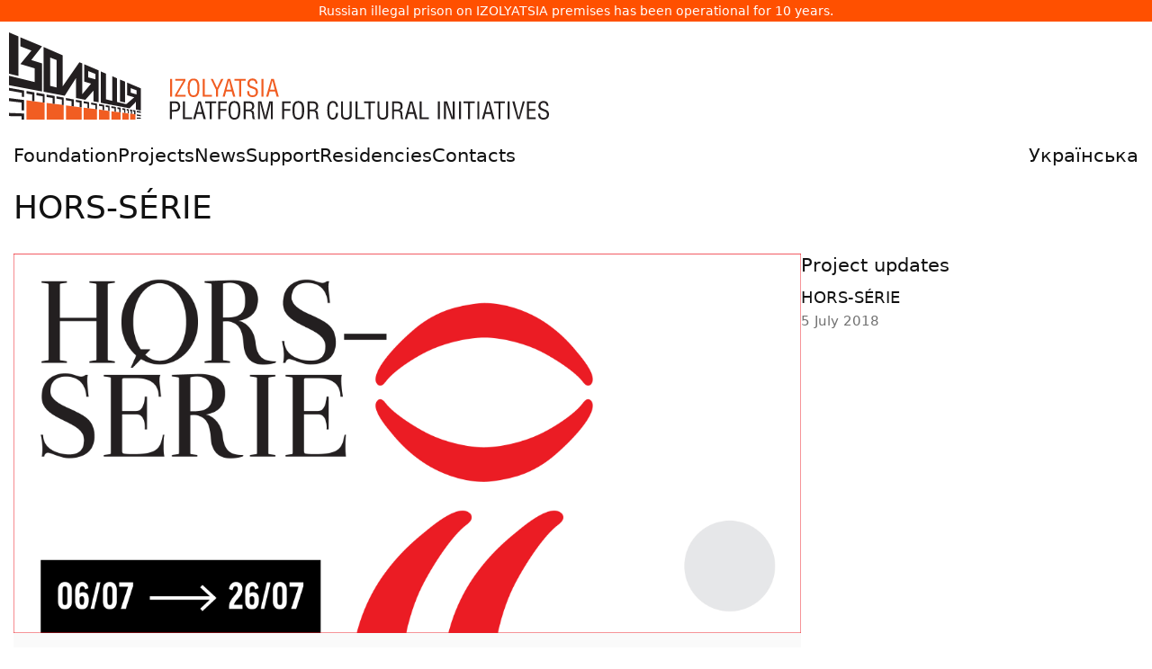

--- FILE ---
content_type: text/html
request_url: https://izolyatsia.org/en/project/hors-serie
body_size: 9434
content:
<!DOCTYPE html>
<html lang="en" xmlns:og="http://ogp.me/ns#" xmlns:fb="https://www.facebook.com/2008/fbml">
	<head>
		<meta charset="UTF-8">
	    <meta http-equiv="X-UA-Compatible" content="IE=edge">
	    <meta name="viewport" content="width=device-width, initial-scale=1">
	    <link rel="apple-touch-icon" sizes="180x180" href="/static/assets/favicon/apple-touch-icon.png">
		<link rel="icon" type="image/png" sizes="32x32" href="/static/assets/favicon/favicon-32x32.png">
		<link rel="icon" type="image/png" sizes="16x16" href="/static/assets/favicon/favicon-16x16.png">
		<link rel="manifest" href="/static/assets/favicon/site.webmanifest">
		<link rel="mask-icon" href="/static/assets/favicon/safari-pinned-tab.svg" color="#ff5000">
		<link rel="shortcut icon" href="/static/assets/favicon/favicon.ico">
		<meta name="msapplication-TileColor" content="#da532c">
		<meta name="msapplication-config" content="/static/assets/favicon/browserconfig.xml">
		<meta name="theme-color" content="#ffffff">
	    
		<title>
	HORS-SÉRIE
 - IZOLYATSIA</title>

		
			<link href="/static/gen/packed.css?c8cdb459" rel='stylesheet' type='text/css'/>
		

		<link rel="canonical" href="https://izolyatsia.org/en/project/hors-serie" />
		<meta name="google-site-verification" content="-i91JlZVhbofkLMD60ZrDFVlK7-OoSFrpl9mFT2mcgw" />
		
		
<meta name="description" content="On July 6, 2018, IZOLYATSIA presents a traveling project HORS-S&amp;Eacute;RIE by a group of curators and artists from Portugal.HORS-S&amp;Eacute;RIE is an exhibition project curated by Eduarda Neves, presented in several art spaces, in which the artists work on a site-specificity basis, taking the exhibition context in consideration. It simultaneously approaches the polysemic character of the notion HORS-S&amp;Eacute;RIE, opening it to its several meanings that have to do with identity, simulacra, potency, subversion, resistance, workforce, along with other concepts. HORS-S&amp;Eacute;RIE seeks to establish a dialogue between the fields of art, philosophy and politics.Learn more at the project&amp;rsquo;s official website.EXHIBITION DETAILSCurator:Eduarda Neves Artists:Amarante Abramovici, Maria Covadonga Barreiro, S&amp;eacute;rgio Leit&amp;atilde;o, T&amp;acirc;nia Dinis, Tiago Afonso Dates:July 6 &amp;ndash; 26, 2018Address:Vul. Naberezhno-Luhova 8 (IZONE courtyard)." />
<link rel="image_src" type="image/png"  href="https://izolyatsia.org/media/posts/2018/07/hors-serie-post-image.jpg" />
<link rel="image_src" type="image/jpeg"  href="https://izolyatsia.org/media/posts/2018/07/hors-serie-post-image.jpg" />
<meta property="og:image" content="https://izolyatsia.org/media/posts/2018/07/hors-serie-post-image.jpg"/>
<meta property="og:title" content="HORS-SÉRIE"/>
<meta property="og:description" content="On July 6, 2018, IZOLYATSIA presents a traveling project HORS-S&amp;Eacute;RIE by a group of curators and artists from Portugal.HORS-S&amp;Eacute;RIE is an exhibition project curated by Eduarda Neves, presented in several art spaces, in which the artists work on a site-specificity basis, taking the exhibition context in consideration. It simultaneously approaches the polysemic character of the notion HORS-S&amp;Eacute;RIE, opening it to its several meanings that have to do with identity, simulacra, potency, subversion, resistance, workforce, along with other concepts. HORS-S&amp;Eacute;RIE seeks to establish a dialogue between the fields of art, philosophy and politics.Learn more at the project&amp;rsquo;s official website.EXHIBITION DETAILSCurator:Eduarda Neves Artists:Amarante Abramovici, Maria Covadonga Barreiro, S&amp;eacute;rgio Leit&amp;atilde;o, T&amp;acirc;nia Dinis, Tiago Afonso Dates:July 6 &amp;ndash; 26, 2018Address:Vul. Naberezhno-Luhova 8 (IZONE courtyard)."/>
<meta property="og:url" content="https://izolyatsia.org/en/project/hors-serie" />
<meta property="fb:app_id" content="229609523762773" />
<meta name="twitter:card" content="summary_large_image" />
<meta name="twitter:site" content="@izolyatsia" />
<meta name="twitter:title" content="HORS-SÉRIE" />
<meta name="twitter:description" content="On July 6, 2018, IZOLYATSIA presents a traveling project HORS-S&amp;Eacute;RIE by a group of curators and artists from Portugal.HORS-S&amp;Eacute;RIE is an exhibition project curated by Eduarda Neves, presented in several art spaces, in which the artists work on a site-specificity basis, taking the exhibition context in consideration. It simultaneously approaches the polysemic character of the notion HORS-S&amp;Eacute;RIE, opening it to its several meanings that have to do with identity, simulacra, potency, subversion, resistance, workforce, along with other concepts. HORS-S&amp;Eacute;RIE seeks to establish a dialogue between the fields of art, philosophy and politics.Learn more at the project&amp;rsquo;s official website.EXHIBITION DETAILSCurator:Eduarda Neves Artists:Amarante Abramovici, Maria Covadonga Barreiro, S&amp;eacute;rgio Leit&amp;atilde;o, T&amp;acirc;nia Dinis, Tiago Afonso Dates:July 6 &amp;ndash; 26, 2018Address:Vul. Naberezhno-Luhova 8 (IZONE courtyard)." />
<meta name="twitter:image:src" content="https://izolyatsia.org/media/posts/2018/07/hors-serie-post-image.jpg" />
<meta name="twitter:url" content="https://izolyatsia.org/en/project/hors-serie" />

		
		
			<script type="text/javascript" src="/static/gen/packed.js?4502e975"></script>
		

		
		
		
        
        


		<script>
			!function(t,e){var o,n,p,r;e.__SV||(window.posthog=e,e._i=[],e.init=function(i,s,a){function g(t,e){var o=e.split(".");2==o.length&&(t=t[o[0]],e=o[1]),t[e]=function(){t.push([e].concat(Array.prototype.slice.call(arguments,0)))}}(p=t.createElement("script")).type="text/javascript",p.async=!0,p.src=s.api_host.replace(".i.posthog.com","-assets.i.posthog.com")+"/static/array.js",(r=t.getElementsByTagName("script")[0]).parentNode.insertBefore(p,r);var u=e;for(void 0!==a?u=e[a]=[]:a="posthog",u.people=u.people||[],u.toString=function(t){var e="posthog";return"posthog"!==a&&(e+="."+a),t||(e+=" (stub)"),e},u.people.toString=function(){return u.toString(1)+".people (stub)"},o="init capture register register_once register_for_session unregister unregister_for_session getFeatureFlag getFeatureFlagPayload isFeatureEnabled reloadFeatureFlags updateEarlyAccessFeatureEnrollment getEarlyAccessFeatures on onFeatureFlags onSessionId getSurveys getActiveMatchingSurveys renderSurvey canRenderSurvey getNextSurveyStep identify setPersonProperties group resetGroups setPersonPropertiesForFlags resetPersonPropertiesForFlags setGroupPropertiesForFlags resetGroupPropertiesForFlags reset get_distinct_id getGroups get_session_id get_session_replay_url alias set_config startSessionRecording stopSessionRecording sessionRecordingStarted captureException loadToolbar get_property getSessionProperty createPersonProfile opt_in_capturing opt_out_capturing has_opted_in_capturing has_opted_out_capturing clear_opt_in_out_capturing debug".split(" "),n=0;n<o.length;n++)g(u,o[n]);e._i.push([i,s,a])},e.__SV=1)}(document,window.posthog||[]);
			posthog.init('phc_jchGmMIrwCh2qlBAjChvcG7vW2gjGDVnMPcp3InpjOQ',{api_host:'https://eu.i.posthog.com', person_profiles: 'identified_only' // or 'always' to create profiles for anonymous users as well
				})
		</script>
		
	</head>
	<body>


		
<p class="seized-message">Russian illegal prison on IZOLYATSIA premises has been operational for 10 years.</p>

<div class="header__logo">
            <a href="/en/"><svg width="600px" xmlns="http://www.w3.org/2000/svg" viewBox="0 0 630.9 101.9"><title>IZOLYATSIA. Platform for cultural initiatives</title><defs><style>.b{fill:#f15d22}.c{fill:#231f20}</style></defs><path d="M190.6 75.1h-2.3V54.3h2.3v20.8Zm15.8 0H194v-2l9.8-16.7h-9.6v-2h12v2L196.3 73h10v2.1Zm2.4-10.8c0-4 .6-6.8 2-8.3 1-1.4 2.7-2 4.9-2s3.7.6 4.8 2c1.3 1.5 2 4.3 2 8.3 0 2.3-.2 4.1-.5 5.5-.3 1.8-1 3.2-1.9 4.2-1 1-2.6 1.6-4.5 1.6s-3.4-.5-4.4-1.6c-1-1-1.6-2.3-2-4.2-.3-1.4-.4-3.3-.4-5.5Zm11.3 0c0-2.5-.3-4.5-1-5.8-.6-1.7-1.8-2.5-3.5-2.5s-2.8.8-3.6 2.5c-.6 1.3-.9 3.3-.9 5.9 0 3.3.3 5.5.8 6.8.7 1.6 1.9 2.4 3.7 2.4s3-.8 3.7-2.4c.5-1.3.8-3.5.8-6.8Zm17 10.8h-10.7V54.3h2.3V73h8.4v2.1Zm1.1-20.7 4.9 10.4 4.8-10.5h2.6l-6.3 12.8v8h-2.3v-8l-6.2-12.7h2.5Zm11.4 20.7 5.9-20.8h3l5.9 20.8h-2.5l-1.7-6h-6.6l-1.5 6h-2.5Zm10-8L257 56l-2.8 11h5.5Zm3.9-10.7v-2h13v2h-5.3v18.7H269V56.4h-5.4Zm26.9 3.4H288c0-1.1-.3-2-.8-2.7-.6-.7-1.4-1-2.5-1-1.5 0-2.5.3-3.1 1.2-.4.5-.6 1.4-.6 2.4 0 1.4.6 2.4 2 2.9l3.2 1.2c1.9.7 3.2 1.5 3.8 2.3.6.8.9 1.9.9 3.3a6 6 0 0 1-1.7 4.6 6.6 6.6 0 0 1-4.8 1.6c-1.2 0-2.3-.2-3.1-.6a5.1 5.1 0 0 1-3-4.3v-2.2h2.3c0 1.8.2 3 .7 3.7.5.9 1.6 1.4 3.2 1.4 1.2 0 2.2-.3 3-1 .6-.6 1-1.5 1-2.7 0-1.6-.5-2.7-1.4-3.2a38 38 0 0 0-4-1.5c-1-.3-1.6-.6-2-.9-1-.4-1.6-1-2-1.8-.4-.8-.5-1.7-.5-2.9 0-1.7.5-3 1.6-4.1 1-1 2.4-1.6 4.2-1.6 1.9 0 3.3.5 4.3 1.5s1.6 2.5 1.6 4.4Zm7 15.3H295V54.3h2.3v20.8Zm3 0 6-20.8h3l5.8 20.8h-2.5l-1.7-6h-6.5l-1.6 6h-2.5Zm10.1-8L307.8 56 305 67h5.5Z" class="b"></path><path d="M190.3 101.4H188V80.6h5.4c1.3 0 2.4.2 3.2.4.7.2 1.2.5 1.7 1a5 5 0 0 1 1.2 2c.3.7.5 1.5.5 2.4 0 1.3-.2 2.4-.7 3.3-.4 1-1.2 1.8-2.3 2.3a7 7 0 0 1-2.8.5l-2.6.1h-1.3v8.8Zm0-18.7v7.8h2.2c1.8 0 3-.2 3.7-.7 1-.5 1.4-1.7 1.4-3.3 0-1.6-.5-2.6-1.4-3.2-.8-.4-2-.6-3.6-.6h-2.3Zm23.7 18.7h-10.7V80.6h2.3v18.7h8.5v2.1Zm1.1 0 6-20.8h3l5.9 20.8h-2.6l-1.6-6h-6.6l-1.5 6h-2.5Zm10.1-8-2.6-11.1-2.9 11h5.5Zm3.9-10.7v-2h13v2h-5.3v18.7h-2.3V82.7h-5.4Zm17.9 18.7h-2.4V80.6h9.8v2.1h-7.5v6.8h7v2.1h-7v9.8Zm9.5-10.8c0-4 .7-6.8 2-8.4 1.1-1.3 2.7-2 4.9-2s3.7.7 4.8 2c1.3 1.6 2 4.4 2 8.4 0 2.3-.1 4.1-.4 5.5-.4 1.8-1 3.2-2 4.2s-2.5 1.6-4.5 1.6-3.3-.5-4.4-1.6c-1-1-1.6-2.4-2-4.2-.3-1.5-.4-3.3-.4-5.5Zm11.3 0c0-2.6-.3-4.5-.9-5.9-.7-1.6-2-2.4-3.6-2.4s-2.8.8-3.5 2.4c-.6 1.4-1 3.3-1 6 0 3.2.3 5.5.9 6.8.6 1.6 1.8 2.3 3.6 2.3s3-.7 3.7-2.3c.5-1.3.8-3.6.8-6.9Zm8.7 1.6v9.2h-2.3V80.6h5.3c2.4 0 4.1.4 5.2 1.2 1.2.9 1.8 2.5 1.8 4.7 0 1.2-.3 2.3-1 3-.8.9-1.7 1.4-3 1.5 1.4.2 2.3.5 2.8 1 .4.6.8 1.5 1 3a20.7 20.7 0 0 0 .4 4.6l.2.8c.1.3.3.5.6.5v.5h-2.7c-.3-.6-.4-1.5-.6-2.5l-.1-2.8c0-1.2-.3-2-.8-2.7-.6-.8-1.5-1.2-2.8-1.2h-4Zm0-9.5v7.5h3.6c1 0 1.8-.2 2.4-.6 1-.6 1.6-1.7 1.6-3.2s-.5-2.6-1.6-3.2c-.6-.3-1.6-.5-2.8-.5h-3.2ZM300 96.8l4.1-16.2h4v20.8H306V81.7l-.7 2.8-4.4 17h-2.7l-4.4-17.3-.6-2.5v19.7h-2.3V80.6h4l4.2 16.2a27.4 27.4 0 0 1 .4 3.1l.2-1.1.4-2Zm21.6 4.6h-2.4V80.6h9.8v2.1h-7.5v6.8h7v2.1h-7v9.8Zm9.5-10.8c0-4 .7-6.8 2-8.4 1.1-1.3 2.8-2 5-2s3.7.7 4.8 2c1.3 1.6 2 4.4 2 8.4 0 2.3-.2 4.1-.5 5.5-.3 1.8-1 3.2-2 4.2s-2.5 1.6-4.4 1.6-3.4-.5-4.5-1.6c-.9-1-1.5-2.4-2-4.2-.2-1.5-.3-3.3-.3-5.5Zm11.3 0c0-2.6-.3-4.5-.8-5.9-.8-1.6-2-2.4-3.7-2.4s-2.8.8-3.5 2.4c-.6 1.4-.9 3.3-.9 6 0 3.2.3 5.5.8 6.8.6 1.6 1.9 2.3 3.7 2.3s3-.7 3.6-2.3c.6-1.3.8-3.6.8-6.9Zm8.7 1.6v9.2h-2.3V80.6h5.4c2.3 0 4 .4 5 1.2 1.3.9 2 2.5 2 4.7 0 1.2-.4 2.3-1.1 3-.8.9-1.7 1.4-3 1.5 1.4.2 2.3.5 2.8 1 .4.6.8 1.5 1 3v2l.4 2.6.2.8c.1.3.3.5.6.5v.5h-2.7c-.3-.6-.4-1.5-.6-2.5l-.1-2.8c0-1.2-.3-2-.8-2.7-.6-.8-1.5-1.2-2.8-1.2h-4Zm0-9.5v7.5h3.6c1 0 1.8-.2 2.5-.6 1-.6 1.6-1.7 1.6-3.2s-.6-2.6-1.6-3.2a7 7 0 0 0-2.8-.5H351Zm33.1 4.2H382c0-1.4-.2-2.5-.7-3.2-.7-1-1.7-1.4-3-1.4-1.7 0-3 1-3.5 3.2-.4 1.2-.6 3-.6 5.2 0 2.6.2 4.5.5 5.6.6 2.4 1.8 3.6 3.6 3.6a3 3 0 0 0 2.7-1.4c.4-.7.7-1.8.9-3.2l.1-1.4h2.3v1.3c0 1-.2 1.7-.3 2.4-.2.6-.5 1.3-1 2-.6.7-1.2 1.3-2 1.7-.7.4-1.5.6-2.5.6-2 0-3.5-.6-4.6-1.8a9 9 0 0 1-1.7-4.2 33.5 33.5 0 0 1 0-10c.4-1.7 1-3 1.9-4 1-1.1 2.5-1.7 4.4-1.7s3.3.7 4.4 2c1 1.1 1.4 2.7 1.4 4.7Zm3.8 9.5V80.6h2.2v15c0 1.1.2 2 .6 2.7.6 1 1.7 1.5 3.4 1.5s2.7-.5 3.3-1.5c.4-.6.6-1.6.6-2.7v-15h2.3v15.8c0 1.8-.6 3.2-1.7 4.1-1 1-2.6 1.4-4.5 1.4s-3.5-.4-4.6-1.4a5.2 5.2 0 0 1-1.7-4.1Zm27.7 5h-10.8V80.6h2.3v18.7h8.5v2.1Zm-.9-18.7v-2h13v2h-5.3v18.7h-2.3V82.7h-5.4Zm15.7 13.7V80.6h2.3v15c0 1.1.2 2 .6 2.7.6 1 1.7 1.5 3.3 1.5s2.8-.5 3.4-1.5c.4-.6.6-1.6.6-2.7v-15h2.3v15.8c0 1.8-.6 3.2-1.7 4.1-1 1-2.6 1.4-4.6 1.4s-3.4-.4-4.5-1.4a5.2 5.2 0 0 1-1.7-4.1Zm19.4-4.2v9.2h-2.3V80.6h5.3c2.4 0 4.1.4 5.2 1.2 1.2.9 1.8 2.5 1.8 4.7 0 1.2-.3 2.3-1 3-.8.9-1.7 1.4-3 1.5 1.4.2 2.3.5 2.7 1 .5.6.8 1.5 1 3a20.7 20.7 0 0 0 .4 4.6l.3.8c.1.3.3.5.6.5v.5h-2.7c-.3-.6-.5-1.5-.6-2.5l-.2-2.8c0-1.2-.2-2-.7-2.7-.6-.8-1.5-1.2-2.8-1.2h-4Zm0-9.5v7.5h3.6c1 0 1.8-.2 2.4-.6 1-.6 1.6-1.7 1.6-3.2s-.5-2.6-1.6-3.2c-.6-.3-1.6-.5-2.8-.5H450Zm12.5 18.7 6-20.8h3l5.9 20.8h-2.6l-1.6-6h-6.6l-1.5 6h-2.6Zm10.1-8L470 82.3l-2.9 11h5.5Zm18.1 8h-10.8V80.6h2.3v18.7h8.5v2.1Zm12.7 0H501V80.6h2.3v20.8Zm15.2-3.8v-17h2.3v20.8H517l-5.8-16.6a15.6 15.6 0 0 1-.8-3.1v19.7h-2.3V80.6h3.8l5.9 17 .3 1 .4 1.3v-2.3Zm9.5 3.8h-2.3V80.6h2.3v20.8Zm3-18.7v-2h13.1v2h-5.4v18.7h-2.3V82.7h-5.3Zm18.5 18.7h-2.3V80.6h2.3v20.8Zm3 0 6-20.8h3l5.8 20.8h-2.5l-1.7-6h-6.5l-1.6 6h-2.5Zm10.1-8-2.7-11.1-2.8 11h5.5Zm3.9-10.7v-2h13v2h-5.3v18.7h-2.3V82.7h-5.4Zm18.5 18.7h-2.4V80.6h2.3v20.8Zm15.2-20.8h2.5l-6 20.8H594l-6-20.8h2.6l4.8 19.2 4.9-19.2Zm15.3 20.8h-10.4V80.6h10.4v2.1h-8.1v6.9h7.6v2h-7.6v7.7h8.1v2.1ZM630.3 86H628c0-1-.3-2-.8-2.6a3.1 3.1 0 0 0-2.5-1.1c-1.5 0-2.5.4-3.1 1.3-.4.5-.6 1.3-.6 2.4 0 1.4.6 2.3 2 2.8l3.2 1.3c1.9.7 3.2 1.5 3.8 2.3.6.7.9 1.8.9 3.3a6 6 0 0 1-1.7 4.6 6.6 6.6 0 0 1-4.8 1.6c-1.3 0-2.3-.2-3.2-.6a5 5 0 0 1-2.8-4.3l-.1-2.2h2.3c0 1.8.2 3 .7 3.7.5.9 1.6 1.3 3.2 1.3 1.2 0 2.2-.3 3-.9.6-.6 1-1.5 1-2.7 0-1.6-.5-2.7-1.4-3.2l-2-.8a165.3 165.3 0 0 0-4-1.6c-1-.5-1.6-1-2-1.9-.4-.7-.5-1.7-.5-2.8a5.5 5.5 0 0 1 5.8-5.7c1.9 0 3.3.5 4.3 1.5s1.5 2.5 1.5 4.4Z" class="c"></path><path d="M20.4 79.4v22.5h21.2V82.1l-21.2-2.7zm23.6 3v19.5h19.9v-17L44 82.4zm22.6 2.9v16.6h18.3V87.6l-18.3-2.3zm20.6 2.6v14h15.6v-12l-15.6-2zm17.9 2.3v11.7h12.3V91.8l-12.3-1.6zm14.6 1.9v9.8h10.7v-8.5l-10.7-1.3zm12.7 1.6v8.2h7.5v-7.2l-7.5-1zm9.1 1.2v7h6.2v-6.2l-6.2-.8z" class="b"></path><path d="M0 0v48.2l11 2.7V4.7L0 0z" class="c"></path><path d="M13.3 5.7v10.7l12.9 4.9-12.9 15.8L30 41.9v16.2L0 50.8v10.8L38.6 69V36.3L26 32.4l12.6-16L13.3 5.7zm74.6 31.7v20.2l8 2.3-10.3 12.4v-36L82.2 35 62.7 63V26.7l-22.3-9.5v52.2l24.7 4.7 13.2-20.8v23.4l10.9 2L98.7 68v12.6l6 1.1V44.5L88 37.4ZM55.6 64.3l-7.5-1.8v-33l7.5 2.9v31.9ZM101 55l-8.5-2.6v-7.1l8.5 3.2V55Zm34.6 2.6V82l-5.9-1.4V55.1l5.9 2.5z" class="c"></path><path d="M137.9 58.6v14.8l8.4 2.5-9.3 8-10.7-2.6V53.7l-5.7-2.5V80l-7.4-1.8v-30l-6-2.6v36.7l33.6 6.4 7.5-7.6v9l5.7 1.2V65.4l-16.1-6.8ZM149 72.5l-6.7-2v-5.3l6.7 2.5v4.7ZM0 64.8V68l14.9 2.6v4.6l2.6.3v-7.6L0 64.8zm20.4 3.7v3l6.6 1.1v7.6l2.7.3V70.1l-9.3-1.6zm11.6 2v3l7.3 1.2v7.1l2.3.3v-9.9L32 70.5zm12 5 7 1.2v6.6l2.4.3v-9.3L44 72.7v2.8zm11.5-.8v2.7l6.3 1.1v6.2l2.1.2v-8.7l-8.4-1.5zm11.1 4.6 6.6 1.1v5.7l2.6.3v-8l-9.2-1.7v2.6zm11.4-.5v2.4l4.6.8v5.3l2.3.3V80L78 78.8zm9.2 1.6v2.4l4.6.7v5l1.9.2v-7.1l-6.5-1.2zm8.7 1.6v2.2l5 .9v4.6l1.9.2v-6.7L95.9 82zm9.2 1.6v2.2l4.2.7v4.2l1.8.3v-6.3l-6-1.1zm7.8 1.4v2.1l3.1.5v4l1.4.2v-6l-4.5-.8zm6.8 3.3 3.6.6v3.6l1.6.2v-5.5l-5.2-1v2.1zm6.9-.9v2l2.3.4v3.5l1.5.1v-5.3l-3.8-.7zm5.8 1.1v1.9l2.1.4V94l1.5.2v-5.1l-3.6-.6zm5 .9v1.8l1.3.3v3l1.2.2v-4.8l-2.5-.5zm4.1.7V92l1 .1V95l1.3.2v-4.7l-2.3-.4zm3.4.6v1.8l1.3.2v2.8l1.5.2v-4.5l-2.8-.5zm4.3.8v1.8l4.8.8v-1.7l-4.8-.9zm0 4.3v1.6l4.8.6v-1.5l-4.8-.7zm0 3.7v1.3h4.8v-1.1l-4.8-.2zM0 76.8v3.5L14.7 82v9.1l2.8.1V79L0 76.8zm0 17.3v3.7l14.7.3v3.8h2.8v-7.1L0 94.1z" class="c"></path></svg></a>
</div>


        <!-- Mobile menu checkbox (hidden) -->
        <input type="checkbox" id="mobile-menu-toggle" class="mobile_nav__checkbox">
        
        <!-- Mobile navigation header -->
        <div class="mobile_nav">
            <a href="/en/">
                <svg fill="none" height="27" viewBox="0 0 120 27" width="120" xmlns="http://www.w3.org/2000/svg"><path d="m119.356.528687h-15.056v13.780913h4.698l-7.95 7.3576h-7.5881v-21.138513h-4.4567v21.138513h-6.745v-21.138513h-4.4567v25.926913h25.0535l11.924-11.4452v11.4452h4.457v-25.926913zm-10.479 4.905083h6.023v3.97072h-6.023zm-7.588-4.905083h-4.4566v18.802813h4.4566zm-26.2577 0h-15.0561v13.780913h4.818l-7.5882 6.4234v-20.204313h-3.3726l-14.5742 16.817413v-16.817413h-15.1765v25.926913h14.3333l14.3335-16.3503v16.3503h5.2997l12.5266-11.4452v11.4452h4.4565zm-10.5994 4.905083h6.1429v3.97072h-6.1429zm-35.7731 0h6.0223v16.23343h-6.0223zm-23.24653-4.905083h-4.456582v18.802813h4.456582zm16.26053 0h-13.49022v4.905083h5.90202l-5.66112 10.51083h8.79272v5.6059h-16.260512v4.9051h20.717112v-15.4161h-5.7815z" /></svg>				
            </a>
            <label for="mobile-menu-toggle" class="mobile_nav__btn">
                <span class="hamburger">
                    <span class="hamburger__line"></span>
                    <span class="hamburger__line"></span>
                    <span class="hamburger__line"></span>
                </span>
            </label>
        </div>

        <!-- Main navigation menu -->
        <div class="header__nav">
		<div class="header__nav__menu">
			<ul class="header__nav__list">
				<li class="header__nav__list__item "><a class="header__nav__list__item__link" href="/en/foundation/">Foundation</a></li>
				<li class="header__nav__list__item "><a class="header__nav__list__item__link" href="/en/projects/">Projects</a></li>
				<li class="header__nav__list__item "><a class="header__nav__list__item__link" href="/en/news/">News</a></li>
				<li class="header__nav__list__item "><a class="header__nav__list__item__link" href="/en/help/">Support</a></li>
				<li class="header__nav__list__item "><a class="header__nav__list__item__link" href="/en/project/residencies/">Residencies</a></li>
				<li class="header__nav__list__item "><a class="header__nav__list__item__link" href="/en/visit-us/">Contacts</a></li>
				
					<li class="header__nav__list__item header__nav__list__item--lng"><a class="header__nav__list__item__link" href="/ua/project/hors-serie">Українська</a></li>
				
			</ul>
		</div>
        </div>


		<main class="main">
			<div class="MainFrame Transition" data-hf-frame>
				
				

				
<div class="Page Project--151">
    <header class="Page__Header">
        
	<h1 class="Page__H1">HORS-SÉRIE</h1>

    </header>

    <div class="Page__Frame Page__Frame--Wide">
        <div class="Page__Frame__Content">
                

<div class="ModalBox ModalBox--hidden">
	<div class="ModalBox__Container">
		<div class="ModalBox__Image__Container">
			<img src="" alt="" class="ModalBox__Image" title=":)">
		</div>
		<div class="ModalBox__Card">
			<header class="ModalBox__Header">
				<div class="ModalBox__Header__Content">
					<h1 class="ModalBox__Name"></h1>
					<h4 class="ModalBox__Title"></h4>
				</div>
				<div class="ModalBox__Buttons">
					<button class="ModalBox__Close"><svg viewBox="0 0 24 24" aria-hidden="true" role="img" xmlns="http://www.w3.org/2000/svg"><g fill="none" fill-rule="evenodd"><rect width="24" height="24"></rect><polygon fill="currentColor" points="18 7.5 13.5 12 18 16.5 16.5 18 12 13.5 7.5 18 6 16.5 10.5 12 6 7.5 7.5 6 12 10.5 16.5 6"></polygon></g></svg></button>
				</div>
			</header>
			<div class="ModalBox__Content"></div>
		</div>
	</div>
</div>

<header class="Project__Header">

    
    
    <img class="project-header" width="2440" height="1176" src="https://izolyatsia.org/media/posts/2018/07/hors-serie-post-image.jpg" alt="HORS-SÉRIE" title="HORS-SÉRIE">
    


    
    
        <p class="Project__Header__Dates">5 July 2018</p>
    
    
</header>

<p><strong>On July 6, 2018,&nbsp;</strong>IZOLYATSIA presents a traveling project HORS-S&Eacute;RIE by a group of curators and artists from Portugal.</p><p>HORS-S&Eacute;RIE is an exhibition project curated by Eduarda Neves, presented in several art spaces, in which the artists work on a site-specificity basis, taking the exhibition context in consideration. It simultaneously approaches the polysemic character of the notion HORS-S&Eacute;RIE, opening it to its several meanings that have to do with identity, simulacra, potency, subversion, resistance, workforce, along with other concepts. HORS-S&Eacute;RIE seeks to establish a dialogue between the fields of art, philosophy and politics.</p><p>Learn more at the project&rsquo;s <a href="https://hors-serie.weebly.com/" rel="noopener noreferrer" target="_blank">official website</a>.</p><p><br></p><p>EXHIBITION DETAILS</p><p><strong><em>Curator:</em></strong><br>Eduarda Neves&nbsp;</p><p><strong><em>Artists:</em></strong><br>Amarante Abramovici, Maria Covadonga Barreiro, S&eacute;rgio Leit&atilde;o, T&acirc;nia Dinis, Tiago Afonso&nbsp;</p><p><strong><em>Dates:<br></em></strong>July 6 &ndash; 26, 2018</p><p><strong><em>Address:<br></em></strong>Vul. Naberezhno-Luhova 8 (IZONE courtyard).</p>
<div class="full-description">
    
</div>





        </div>
            
        <aside class="Page__Frame__Aside">
            <div class="Page__Frame__Aside__Sticky">
                
<div class="text-block content-sidebar post-sidebar">

    
    
    

    

    

    

    


	

<div class="SideCollapseBlock">
	
		<h3 class="news-items-header">Project updates</h3>
	

	<ul class="SideCollapseBlock__List">
	
		
		<li>
			<a class="news-item" href="/en/project/hors-serie/hors-serie/">
				<p>HORS-SÉRIE</p>
				<p class="date">5 July 2018</p>
			</a>
		</li>
		
		
	</ul>
	
</div>



	



    

</div>

            </div>
        </aside>

    </div>

    
<section class="Page__Additional">
    

    


    




    


    
</section>

</div>





				


<script type="text/javascript" src="/static/gen/project.js?b01875d2"></script>




			</div>

			<footer class="Footer">
				<div class="Footer__Social">
					<ul class="Footer__Social__Icons">
						<li><a href="https://facebook.com/izolyatsia">
							<svg viewBox="0 0 64 64"><path d="M44 7H20A13 13 0 0 0 7 20v24a13 13 0 0 0 13 13h24a13 13 0 0 0 13-13V20A13 13 0 0 0 44 7ZM33 55V38a1 1 0 0 0-1-1h-5v-6h5a1 1 0 0 0 1-1v-8a5 5 0 0 1 5-5h8v6h-4a3 3 0 0 0-3 3v4a1 1 0 0 0 1 1h6v6h-6a1 1 0 0 0-1 1v17Zm22-11a11 11 0 0 1-11 11h-3V39h6a1 1 0 0 0 1-1v-8a1 1 0 0 0-1-1h-6v-3a1 1 0 0 1 1-1h5a1 1 0 0 0 1-1v-8a1 1 0 0 0-1-1h-9a7 7 0 0 0-7 7v7h-5a1 1 0 0 0-1 1v8a1 1 0 0 0 1 1h5v16H20A11 11 0 0 1 9 44V20A11 11 0 0 1 20 9h24a11 11 0 0 1 11 11Z"/></svg>
						</li>
						<li><a href="https://twitter.com/izolyatsia">
							<svg viewBox="0 0 64 64"><path d="M19.55 55.08c-7.37 0-13.37-1.58-16.54-3.24A1 1 0 0 1 3.43 50a38.37 38.37 0 0 0 15.86-4.44c-4.41-1.19-8.9-4.34-9.79-8.41a1 1 0 0 1 1.27-1.17 4.33 4.33 0 0 0 1.26.12 15.68 15.68 0 0 1-7.44-12.66 1 1 0 0 1 1.7-.76q.72.6 1.49 1.13a16.6 16.6 0 0 1-.6-12.94 1 1 0 0 1 1.69-.28C16 18.9 26.08 22.7 31.2 22.53a12.11 12.11 0 0 1-.2-2.2A12.35 12.35 0 0 1 43.34 8a14.33 14.33 0 0 1 8.93 3.42 19.86 19.86 0 0 0 2-.57A23.11 23.11 0 0 0 58 9.23a1 1 0 0 1 1.32 1.42 40.24 40.24 0 0 1-3.8 4.69 37.34 37.34 0 0 0 4.6-1.34 1 1 0 0 1 1.21 1.51 26.09 26.09 0 0 1-4.91 5c-.15 4.75-3.85 26.26-21.48 32.28h-.11a52.51 52.51 0 0 1-15.28 2.29ZM7.67 51.51a48.65 48.65 0 0 0 26.64-.63C51.31 45 54.55 23 54.42 20a1 1 0 0 1 .4-.85A23.91 23.91 0 0 0 57.39 17c-1.55.44-3.11.74-3.52.33a1 1 0 0 1-.23-.36 9.72 9.72 0 0 0-.49-1.08 1 1 0 0 1 .31-1.27 20.16 20.16 0 0 0 1.86-2l-.42.14a22.27 22.27 0 0 1-2.77.76 1 1 0 0 1-1-.35c-1.2-1.5-4.8-3.17-7.79-3.17a10.31 10.31 0 0 0-9.94 13.14 1 1 0 0 1-.79 1.26c-5 .88-15.9-2.55-24.07-11.18-1.24 5 .65 10.69 3.47 13a1 1 0 0 1-1 1.68 26.14 26.14 0 0 1-4.08-2.29c.93 4.33 4 7.93 8.66 10.08a1 1 0 0 1-.09 1.85 12.93 12.93 0 0 1-3.48.5c1.63 3.1 6.15 5.52 9.87 5.91a1 1 0 0 1 .61 1.7c-2.18 2.18-8.5 4.8-14.83 5.86ZM5.58 23.4Z"/></svg>
						</a></li>
						<li><a href="https://youtube.com/channel/UCLr-CQ9eP5fF1YuCt285tCg">
							<svg viewBox="0 0 64 64"><path d="M30.8 53.06a146.19 146.19 0 0 1-15.94-.83A13 13 0 0 1 3.39 40.62a83.16 83.16 0 0 1 .12-17.28 13.07 13.07 0 0 1 11.72-11.43 160.72 160.72 0 0 1 33.6 0A13.07 13.07 0 0 1 60.6 23.64a82.79 82.79 0 0 1-.07 16.95A12.85 12.85 0 0 1 49 52.24c-6.58.55-12.59.82-18.2.82Zm1.29-40a164.28 164.28 0 0 0-16.65.85 11.06 11.06 0 0 0-9.94 9.65 81.11 81.11 0 0 0-.12 16.87 11 11 0 0 0 9.69 9.82 175.5 175.5 0 0 0 33.79 0 10.85 10.85 0 0 0 9.67-9.87 80.8 80.8 0 0 0 .07-16.54 11.09 11.09 0 0 0-10-9.91A153 153 0 0 0 32.09 13Z"/><path d="M26 41.5a1 1 0 0 1-1-1v-17a1 1 0 0 1 1.54-.84l14 9a1 1 0 0 1 0 1.71l-14 8a1 1 0 0 1-.54.13Zm1-16.17v13.45l11.07-6.33Z"/></svg>
						</a></li>
						<li><a href="https://instagram.com/izolyatsia/">
							<svg viewBox="0 0 64 64"><path d="M44 57H20A13 13 0 0 1 7 44V20A13 13 0 0 1 20 7h24a13 13 0 0 1 13 13v24a13 13 0 0 1-13 13ZM20 9A11 11 0 0 0 9 20v24a11 11 0 0 0 11 11h24a11 11 0 0 0 11-11V20A11 11 0 0 0 44 9Z"/><path d="M32 43.67A11.67 11.67 0 1 1 43.67 32 11.68 11.68 0 0 1 32 43.67Zm0-21.33A9.67 9.67 0 1 0 41.67 32 9.68 9.68 0 0 0 32 22.33ZM44.5 21a3.5 3.5 0 1 1 3.5-3.5 3.5 3.5 0 0 1-3.5 3.5Zm0-5a1.5 1.5 0 1 0 1.5 1.5 1.5 1.5 0 0 0-1.5-1.5Z"/></svg>
						</a></li>
						<li><a href="https://www.linkedin.com/company/izolyatsia-platform-for-cultural-initiatives/">
							<svg viewBox="0 0 64 64"><path d="M44 7H20A13 13 0 0 0 7 20v24a13 13 0 0 0 13 13h24a13 13 0 0 0 13-13V20A13 13 0 0 0 44 7Zm11 37a11 11 0 0 1-11 11H20A11 11 0 0 1 9 44V20A11 11 0 0 1 20 9h24a11 11 0 0 1 11 11Z"/><path d="M22 25h-7a1 1 0 0 0-1 1v23a1 1 0 0 0 1 1h7a1 1 0 0 0 1-1V26a1 1 0 0 0-1-1Zm-1 23h-5V27h5ZM42 25a14.18 14.18 0 0 0-7 2.11V26a1 1 0 0 0-1-1h-7a1 1 0 0 0-1 1v23a1 1 0 0 0 1 1h7a1 1 0 0 0 1-1V33.81a7.66 7.66 0 0 1 3-.81c2.81 0 3 2 3 2.44V49a1 1 0 0 0 1 1h7a1 1 0 0 0 1-1V33.17a8.3 8.3 0 0 0-2.14-6.11A7.93 7.93 0 0 0 42 25Zm6 23h-5V35.44C43 33.9 42 31 38 31a10.24 10.24 0 0 0-4.45 1.29 1 1 0 0 0-.55.89V48h-5V27h5v2.06a1 1 0 0 0 1.66.75A12.31 12.31 0 0 1 42 27a6 6 0 0 1 4.42 1.47 6.41 6.41 0 0 1 1.58 4.7ZM18.5 14a4.5 4.5 0 1 0 4.5 4.5 4.5 4.5 0 0 0-4.5-4.5Zm0 7a2.5 2.5 0 1 1 2.5-2.5 2.5 2.5 0 0 1-2.5 2.5Z"/></svg>
						</a></li>
						<li><a href="/en/rss/">
							<svg viewBox="0 0 64 64"><path d="M15 56a7 7 0 1 1 7-7 7 7 0 0 1-7 7Zm0-12a5 5 0 1 0 5 5 5 5 0 0 0-5-5Z"/><path d="M37.47 59a5.51 5.51 0 0 1-5.5-5.5 20.53 20.53 0 0 0-20.51-20.55 5.5 5.5 0 1 1 0-11A31.55 31.55 0 0 1 43 53.46 5.51 5.51 0 0 1 37.47 59Zm-26-35a3.5 3.5 0 1 0 0 7A22.53 22.53 0 0 1 34 53.46a3.5 3.5 0 0 0 7 0 29.54 29.54 0 0 0-29.54-29.51Z"/><path d="M53.89 58.5a5.51 5.51 0 0 1-5.5-5.5A37.44 37.44 0 0 0 11 15.61a5.5 5.5 0 1 1 0-11A48.45 48.45 0 0 1 59.39 53a5.51 5.51 0 0 1-5.5 5.5ZM11 6.61a3.5 3.5 0 1 0 0 7A39.44 39.44 0 0 1 50.39 53a3.5 3.5 0 0 0 7 0A46.45 46.45 0 0 0 11 6.61Z"/></svg>
						</a></li>
					</ul>
				</div>
				<div class="Footer__Copy">
					<div class="copyright text-right">&copy; IZOLYATSIA, 2026</div>
				</div>
			</footer>
		</main>

		<script>
			window.addEventListener('load', () => {
			  quicklink.listen();
			});
		</script>
		<!-- Google tag (gtag.js) -->
<script async src="https://www.googletagmanager.com/gtag/js?id=G-DVEW4BP8KQ"></script>
<script>
  window.dataLayer = window.dataLayer || [];
  function gtag(){dataLayer.push(arguments);}
  gtag('js', new Date());

  gtag('config', 'G-DVEW4BP8KQ');
</script>

<!-- Facebook Pixel Code -->
<script>
  !function(f,b,e,v,n,t,s)
  {if(f.fbq)return;n=f.fbq=function(){n.callMethod?
  n.callMethod.apply(n,arguments):n.queue.push(arguments)};
  if(!f._fbq)f._fbq=n;n.push=n;n.loaded=!0;n.version='2.0';
  n.queue=[];t=b.createElement(e);t.async=!0;
  t.src=v;s=b.getElementsByTagName(e)[0];
  s.parentNode.insertBefore(t,s)}(window, document,'script',
  'https://connect.facebook.net/en_US/fbevents.js');
  fbq('init', '292355704800755');
  fbq('track', 'PageView');
</script>
<noscript><img height="1" width="1" style="display:none"
  src="https://www.facebook.com/tr?id=292355704800755&ev=PageView&noscript=1"
/></noscript>
<!-- End Facebook Pixel Code -->

		
		
		<!-- TEMPLATE:  -->
	<script defer src="https://static.cloudflareinsights.com/beacon.min.js/vcd15cbe7772f49c399c6a5babf22c1241717689176015" integrity="sha512-ZpsOmlRQV6y907TI0dKBHq9Md29nnaEIPlkf84rnaERnq6zvWvPUqr2ft8M1aS28oN72PdrCzSjY4U6VaAw1EQ==" data-cf-beacon='{"version":"2024.11.0","token":"31271e44af1d4a9ba0e89e510cd8c430","r":1,"server_timing":{"name":{"cfCacheStatus":true,"cfEdge":true,"cfExtPri":true,"cfL4":true,"cfOrigin":true,"cfSpeedBrain":true},"location_startswith":null}}' crossorigin="anonymous"></script>
</body>
</html>
